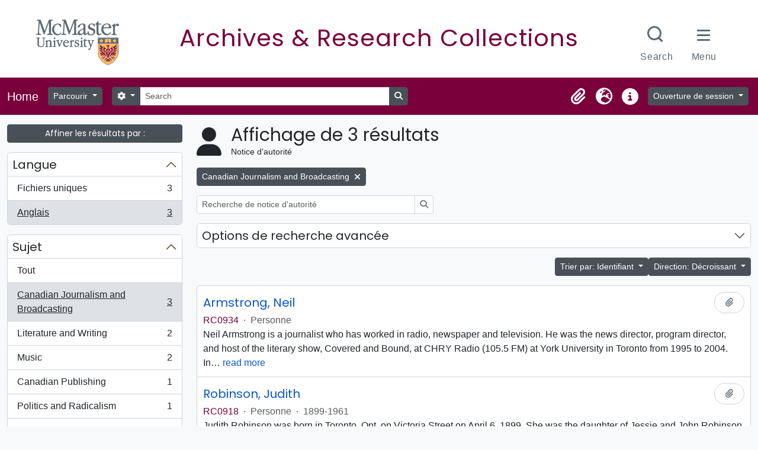

--- FILE ---
content_type: text/html; charset=utf-8
request_url: https://archives.mcmaster.ca/index.php/actor/browse?languages=en&sf_culture=fr&sortDir=desc&sort=identifier&subject=6028
body_size: 11563
content:
<!DOCTYPE html>
<html lang="fr" dir="ltr">
  <head>
    <meta charset="utf-8">
    <meta name="viewport" content="width=device-width, initial-scale=1">
    <title>Actor browse - Search Research Collections</title>
        <link rel="shortcut icon" href="/favicon.ico">
    <script defer src="/dist/js/vendor.bundle.51cf3c3989802bda6211.js"></script><script defer src="/dist/js/arMcMasterLibraryB5Plugin.bundle.8eda0b14957de45a2fe0.js"></script><link href="/dist/css/arMcMasterLibraryB5Plugin.bundle.35c64dd2718c3623b650.css" rel="stylesheet">
	<link rel="stylesheet" href="https://documents.mcmaster.ca/www/cdn/css/1.0/mcm-bw.css">
	<link href="https://fonts.googleapis.com/css2?family=Poppins:ital,wght@0,100;0,200;0,300;0,400;0,500;0,600;0,700;0,800;0,900;1,100;1,200;1,300;1,400;1,500;1,600;1,700;1,800;1,900&display=swap" rel="stylesheet">
      </head>
  <body class="d-flex flex-column min-vh-100 actor browse">
        <div class="visually-hidden-focusable p-3 border-bottom">
  <a class="btn btn-sm btn-secondary" href="#main-column">
    Skip to main content  </a>
</div>
    



<header id="top-bar" class="navbar navbar-expand-lg navbar-dark" role="navigation" aria-label="Main navigation">
  <div class="container-fluid">
          <a class="navbar-brand d-flex flex-wrap flex-lg-nowrap align-items-center py-0 me-0" href="/index.php/" rel="home">
                          <span class="text-wrap my-1 me-3">Home</span>
              </a>
        <button class="navbar-toggler atom-btn-secondary my-2 me-1 px-1" type="button" data-bs-toggle="collapse" data-bs-target="#navbar-content" aria-controls="navbar-content" aria-expanded="false">
      <i 
        class="fas fa-2x fa-fw fa-bars" 
        data-bs-toggle="tooltip"
        data-bs-placement="bottom"
        title="Toggle navigation"
        aria-hidden="true">
      </i>
      <span class="visually-hidden">Toggle navigation</span>
    </button>
    <div class="collapse navbar-collapse flex-wrap justify-content-end me-1" id="navbar-content">
      <div class="d-flex flex-wrap flex-lg-nowrap flex-grow-1">
        <div class="dropdown my-2 me-3">
  <button class="btn btn-sm atom-btn-secondary dropdown-toggle" type="button" id="browse-menu" data-bs-toggle="dropdown" aria-expanded="false">
    Parcourir  </button>
  <ul class="dropdown-menu mt-2" aria-labelledby="browse-menu">
    <li>
      <h2 class="dropdown-header">
        Parcourir      </h2>
    </li>
                  <li id="node_browseInformationObjects">
          <a class="dropdown-item" href="/index.php/informationobject/browse" title="Descriptions archivistiques">Descriptions archivistiques</a>        </li>
                        <li id="node_browseActors">
          <a class="dropdown-item" href="/index.php/actor/browse" title="Notices d&#039;autorité">Notices d&#039;autorité</a>        </li>
                        <li id="node_browseSubjects">
          <a class="dropdown-item" href="/index.php/taxonomy/index/id/35" title="Sujets">Sujets</a>        </li>
            </ul>
</div>
        <form
  id="search-box"
  class="d-flex flex-grow-1 my-2"
  role="search"
  action="/index.php/informationobject/browse">
  <h2 class="visually-hidden">Rechercher</h2>
  <input type="hidden" name="topLod" value="0">
  <input type="hidden" name="sort" value="relevance">
  <div class="input-group flex-nowrap">
    <button
      id="search-box-options"
      class="btn btn-sm atom-btn-secondary dropdown-toggle"
      type="button"
      data-bs-toggle="dropdown"
      data-bs-auto-close="outside"
      aria-expanded="false">
      <i class="fas fa-cog" aria-hidden="true"></i>
      <span class="visually-hidden">Search options</span>
    </button>
    <div class="dropdown-menu mt-2" aria-labelledby="search-box-options">
            <a class="dropdown-item" href="/index.php/informationobject/browse?showAdvanced=1&topLod=0">
        Recherche avancée      </a>
    </div>
    <input
      id="search-box-input"
      class="form-control form-control-sm dropdown-toggle"
      type="search"
      name="query"
      autocomplete="off"
      value=""
      placeholder="Search"
      data-url="/index.php/search/autocomplete"
      data-bs-toggle="dropdown"
      aria-label="Search"
      aria-expanded="false">
    <ul id="search-box-results" class="dropdown-menu mt-2" aria-labelledby="search-box-input"></ul>
    <button class="btn btn-sm atom-btn-secondary" type="submit">
      <i class="fas fa-search" aria-hidden="true"></i>
      <span class="visually-hidden">Search in browse page</span>
    </button>
  </div>
</form>
      </div>
      <div class="d-flex flex-nowrap flex-column flex-lg-row align-items-strech align-items-lg-center">
        <ul class="navbar-nav mx-lg-2">
                    <li class="nav-item dropdown d-flex flex-column">
  <a
    class="nav-link dropdown-toggle d-flex align-items-center p-0"
    href="#"
    id="clipboard-menu"
    role="button"
    data-bs-toggle="dropdown"
    aria-expanded="false"
    data-total-count-label="records added"
    data-alert-close="Fermer"
    data-load-alert-message="Une erreur s'est produite lors du chargement du contenu du presse-papier."
    data-export-alert-message="Le presse-papier est vide pour ce type d'entité."
    data-export-check-url="/index.php/clipboard/exportCheck"
    data-delete-alert-message="Note : les éléments désélectionnés seront retirés du presse-papier lorsque la page sera actualisée. Vous pouvez les sélectionner à nouveau ou actualiser la page pour les retirer complètement. L'utilisation de l'aperçu d'impression actualisera également la page, les éléments désélectionnés seront donc perdus !">
    <i
      class="fas fa-2x fa-fw fa-paperclip px-0 px-lg-2 py-2"
      data-bs-toggle="tooltip"
      data-bs-placement="bottom"
      data-bs-custom-class="d-none d-lg-block"
      title="Clipboard"
      aria-hidden="true">
    </i>
    <span class="d-lg-none mx-1" aria-hidden="true">
      Clipboard    </span>
    <span class="visually-hidden">
      Clipboard    </span>
  </a>
  <ul class="dropdown-menu dropdown-menu-end mb-2" aria-labelledby="clipboard-menu">
    <li>
      <h2 class="dropdown-header">
        Clipboard      </h2>
    </li>
    <li class="text-muted text-nowrap px-3 pb-2">
      <span
        id="counts-block"
        data-information-object-label="Description archivistique"
        data-actor-object-label="Notice d'autorité"
        data-repository-object-label="Institution de conservation">
      </span>
    </li>
                  <li id="node_clearClipboard">
          <a class="dropdown-item" href="/index.php/" title="Clear all selections">Clear all selections</a>        </li>
                        <li id="node_goToClipboard">
          <a class="dropdown-item" href="/index.php/clipboard/view" title="Go to clipboard">Go to clipboard</a>        </li>
                        <li id="node_loadClipboard">
          <a class="dropdown-item" href="/index.php/clipboard/load" title="Load clipboard">Load clipboard</a>        </li>
                        <li id="node_saveClipboard">
          <a class="dropdown-item" href="/index.php/clipboard/save" title="Save clipboard">Save clipboard</a>        </li>
            </ul>
</li>
                      <li class="nav-item dropdown d-flex flex-column">
  <a
    class="nav-link dropdown-toggle d-flex align-items-center p-0"
    href="#"
    id="language-menu"
    role="button"
    data-bs-toggle="dropdown"
    aria-expanded="false">
    <i
      class="fas fa-2x fa-fw fa-globe-europe px-0 px-lg-2 py-2"
      data-bs-toggle="tooltip"
      data-bs-placement="bottom"
      data-bs-custom-class="d-none d-lg-block"
      title="Langue"
      aria-hidden="true">
    </i>
    <span class="d-lg-none mx-1" aria-hidden="true">
      Langue    </span>
    <span class="visually-hidden">
      Langue    </span>  
  </a>
  <ul class="dropdown-menu dropdown-menu-end mb-2" aria-labelledby="language-menu">
    <li>
      <h2 class="dropdown-header">
        Langue      </h2>
    </li>
          <li>
        <a class="dropdown-item" href="/index.php/actor/browse?sf_culture=en&amp;languages=en&amp;sortDir=desc&amp;sort=identifier&amp;subject=6028" title="English">English</a>      </li>
          <li>
        <a class="dropdown-item" href="/index.php/actor/browse?sf_culture=fr&amp;languages=en&amp;sortDir=desc&amp;sort=identifier&amp;subject=6028" title="Français">Français</a>      </li>
          <li>
        <a class="dropdown-item" href="/index.php/actor/browse?sf_culture=es&amp;languages=en&amp;sortDir=desc&amp;sort=identifier&amp;subject=6028" title="Español">Español</a>      </li>
          <li>
        <a class="dropdown-item" href="/index.php/actor/browse?sf_culture=nl&amp;languages=en&amp;sortDir=desc&amp;sort=identifier&amp;subject=6028" title="Nederlands">Nederlands</a>      </li>
          <li>
        <a class="dropdown-item" href="/index.php/actor/browse?sf_culture=pt&amp;languages=en&amp;sortDir=desc&amp;sort=identifier&amp;subject=6028" title="Português">Português</a>      </li>
      </ul>
</li>
                    <li class="nav-item dropdown d-flex flex-column">
  <a
    class="nav-link dropdown-toggle d-flex align-items-center p-0"
    href="#"
    id="quick-links-menu"
    role="button"
    data-bs-toggle="dropdown"
    aria-expanded="false">
    <i
      class="fas fa-2x fa-fw fa-info-circle px-0 px-lg-2 py-2"
      data-bs-toggle="tooltip"
      data-bs-placement="bottom"
      data-bs-custom-class="d-none d-lg-block"
      title="Liens rapides"
      aria-hidden="true">
    </i>
    <span class="d-lg-none mx-1" aria-hidden="true">
      Liens rapides    </span> 
    <span class="visually-hidden">
      Liens rapides    </span>
  </a>
  <ul class="dropdown-menu dropdown-menu-end mb-2" aria-labelledby="quick-links-menu">
    <li>
      <h2 class="dropdown-header">
        Liens rapides      </h2>
    </li>
                  <li id="node_home">
          <a class="dropdown-item" href="/index.php/" title="Accueil">Accueil</a>        </li>
                        <li id="node_about">
          <a class="dropdown-item" href="/index.php/about" title="À propos">À propos</a>        </li>
                        <li id="node_help">
          <a class="dropdown-item" href="http://docs.accesstomemory.org/" title="Aide">Aide</a>        </li>
                                                      <li id="node_privacy">
          <a class="dropdown-item" href="/index.php/privacy" title="Privacy Policy">Privacy Policy</a>        </li>
            </ul>
</li>
        </ul>
              <div class="dropdown my-2">
    <button class="btn btn-sm atom-btn-secondary dropdown-toggle" type="button" id="user-menu" data-bs-toggle="dropdown" data-bs-auto-close="outside" aria-expanded="false">
      Ouverture de session    </button>
    <div class="dropdown-menu dropdown-menu-lg-end mt-2" aria-labelledby="user-menu">
      <div>
        <h2 class="dropdown-header">
          Avez-vous un compte ?        </h2>
      </div>
      <form class="mx-3 my-2" action="/index.php/user/login" method="post">        <input type="hidden" name="_csrf_token" value="47c255b4b27a6745c0960c796aa3f5fb" id="csrf_token" /><input type="hidden" name="next" value="https://archives.mcmaster.ca/index.php/actor/browse?languages=en&amp;sf_culture=fr&amp;sortDir=desc&amp;sort=identifier&amp;subject=6028" id="next" />        <div class="mb-3"><label class="form-label" for="email">Courriel<span aria-hidden="true" class="text-primary ms-1"><strong>*</strong></span><span class="visually-hidden">This field is required.</span></label><input type="text" name="email" class="form-control-sm form-control" id="email" /></div>        <div class="mb-3"><label class="form-label" for="password">Mot de passe<span aria-hidden="true" class="text-primary ms-1"><strong>*</strong></span><span class="visually-hidden">This field is required.</span></label><input type="password" name="password" class="form-control-sm form-control" autocomplete="off" id="password" /></div>        <button class="btn btn-sm atom-btn-secondary" type="submit">
          Ouverture de session        </button>
      </form>
    </div>
  </div>
      </div>
    </div>
  </div>
</header>

    
<div id="wrapper" class="container-xxl pt-3 flex-grow-1">
            <div class="row">
    <div id="sidebar" class="col-md-3">
      
    <h2 class="d-grid">
      <button
        class="btn btn-sm btn-secondary collapsed text-wrap"
        type="button"
        data-bs-toggle="collapse"
        data-bs-target="#collapse-aggregations"
        aria-expanded="false"
        aria-controls="collapse-aggregations">
        Affiner les résultats par :      </button>
    </h2>

    <div class="collapse" id="collapse-aggregations">

      

<div class="accordion mb-3">
  <div class="accordion-item aggregation">
    <h2 class="accordion-header" id="heading-languages">
      <button
        class="accordion-button"
        type="button"
        data-bs-toggle="collapse"
        data-bs-target="#collapse-languages"
        aria-expanded="true"
        aria-controls="collapse-languages">
        Langue      </button>
    </h2>
    <div
      id="collapse-languages"
      class="accordion-collapse collapse show list-group list-group-flush"
      aria-labelledby="heading-languages">
      
          
              
        <a class="list-group-item list-group-item-action d-flex justify-content-between align-items-center text-break" href="/index.php/actor/browse?sf_culture=fr&amp;sortDir=desc&amp;sort=identifier&amp;subject=6028" title="Fichiers uniques, 3 résultats3">Fichiers uniques<span class="visually-hidden">, 3 résultats</span><span aria-hidden="true" class="ms-3 text-nowrap">3</span></a>              
        <a class="list-group-item list-group-item-action d-flex justify-content-between align-items-center text-break active text-decoration-underline" href="/index.php/actor/browse?languages=en&amp;sf_culture=fr&amp;sortDir=desc&amp;sort=identifier&amp;subject=6028" title="Anglais, 3 résultats3">Anglais<span class="visually-hidden">, 3 résultats</span><span aria-hidden="true" class="ms-3 text-nowrap">3</span></a>          </div>
  </div>
</div>

        
        
        
        
      

<div class="accordion mb-3">
  <div class="accordion-item aggregation">
    <h2 class="accordion-header" id="heading-subject">
      <button
        class="accordion-button"
        type="button"
        data-bs-toggle="collapse"
        data-bs-target="#collapse-subject"
        aria-expanded="true"
        aria-controls="collapse-subject">
        Sujet      </button>
    </h2>
    <div
      id="collapse-subject"
      class="accordion-collapse collapse show list-group list-group-flush"
      aria-labelledby="heading-subject">
      
              <a class="list-group-item list-group-item-action d-flex justify-content-between align-items-center" href="/index.php/actor/browse?languages=en&amp;sf_culture=fr&amp;sortDir=desc&amp;sort=identifier" title="Tout">Tout</a>          
              
        <a class="list-group-item list-group-item-action d-flex justify-content-between align-items-center text-break active text-decoration-underline" href="/index.php/actor/browse?subject=6028&amp;languages=en&amp;sf_culture=fr&amp;sortDir=desc&amp;sort=identifier" title="Canadian Journalism and Broadcasting, 3 résultats3">Canadian Journalism and Broadcasting<span class="visually-hidden">, 3 résultats</span><span aria-hidden="true" class="ms-3 text-nowrap">3</span></a>              
        <a class="list-group-item list-group-item-action d-flex justify-content-between align-items-center text-break" href="/index.php/actor/browse?subject=6027&amp;languages=en&amp;sf_culture=fr&amp;sortDir=desc&amp;sort=identifier" title="Literature and Writing, 2 résultats2">Literature and Writing<span class="visually-hidden">, 2 résultats</span><span aria-hidden="true" class="ms-3 text-nowrap">2</span></a>              
        <a class="list-group-item list-group-item-action d-flex justify-content-between align-items-center text-break" href="/index.php/actor/browse?subject=6031&amp;languages=en&amp;sf_culture=fr&amp;sortDir=desc&amp;sort=identifier" title="Music, 2 résultats2">Music<span class="visually-hidden">, 2 résultats</span><span aria-hidden="true" class="ms-3 text-nowrap">2</span></a>              
        <a class="list-group-item list-group-item-action d-flex justify-content-between align-items-center text-break" href="/index.php/actor/browse?subject=6025&amp;languages=en&amp;sf_culture=fr&amp;sortDir=desc&amp;sort=identifier" title="Canadian Publishing, 1 résultats1">Canadian Publishing<span class="visually-hidden">, 1 résultats</span><span aria-hidden="true" class="ms-3 text-nowrap">1</span></a>              
        <a class="list-group-item list-group-item-action d-flex justify-content-between align-items-center text-break" href="/index.php/actor/browse?subject=6029&amp;languages=en&amp;sf_culture=fr&amp;sortDir=desc&amp;sort=identifier" title="Politics and Radicalism, 1 résultats1">Politics and Radicalism<span class="visually-hidden">, 1 résultats</span><span aria-hidden="true" class="ms-3 text-nowrap">1</span></a>              
        <a class="list-group-item list-group-item-action d-flex justify-content-between align-items-center text-break" href="/index.php/actor/browse?subject=6033&amp;languages=en&amp;sf_culture=fr&amp;sortDir=desc&amp;sort=identifier" title="Second World War, 1939-1945, 1 résultats1">Second World War, 1939-1945<span class="visually-hidden">, 1 résultats</span><span aria-hidden="true" class="ms-3 text-nowrap">1</span></a>          </div>
  </div>
</div>

        
    </div>

      </div>
    <div id="main-column" role="main" class="col-md-9">
        <div class="multiline-header d-flex align-items-center mb-3">
    <i class="fas fa-3x fa-user me-3" aria-hidden="true"></i>
    <div class="d-flex flex-column">
      <h1 class="mb-0" aria-describedby="heading-label">
                  Affichage de 3 résultats              </h1>
      <span class="small" id="heading-label">
        Notice d'autorité      </span>
    </div>
  </div>
        <div class="d-flex flex-wrap gap-2">
                  <a 
  href="/index.php/actor/browse?languages=en&sf_culture=fr&sortDir=desc&sort=identifier"
  class="btn btn-sm btn-secondary align-self-start mw-100 filter-tag d-flex">
  <span class="visually-hidden">
    Remove filter:  </span>
  <span class="text-truncate d-inline-block">
    Canadian Journalism and Broadcasting  </span>
  <i aria-hidden="true" class="fas fa-times ms-2 align-self-center"></i>
</a>
      </div>

  <div class="d-inline-block mb-3">
    <form
  id="inline-search"
  method="get"
  action="/index.php/actor/browse"
  role="search"
  aria-label="Notice d&#039;autorité">

  
  <div class="input-group flex-nowrap">
    
    <input
      class="form-control form-control-sm"
      type="search"
      name="subquery"
      value=""
      placeholder="Recherche de notice d&#039;autorité"
      aria-label="Recherche de notice d&#039;autorité">

    
    <button class="btn btn-sm atom-btn-white" type="submit">
      <i class="fas fa-search" aria-hidden="true"></i>
      <span class="visually-hidden">Rechercher</span>
    </button>
  </div>

</form>
  </div>
      
  <div class="accordion mb-3 adv-search" role="search">
  <div class="accordion-item">
    <h2 class="accordion-header" id="heading-adv-search">
      <button class="accordion-button collapsed" type="button" data-bs-toggle="collapse" data-bs-target="#collapse-adv-search" aria-expanded="false" aria-controls="collapse-adv-search">
        Options de recherche avancée      </button>
    </h2>
    <div id="collapse-adv-search" class="accordion-collapse collapse" aria-labelledby="heading-adv-search">
      <div class="accordion-body">
        <form name="advanced-search-form" method="get" action="/index.php/actor/browse">
                      <input type="hidden" name="languages" value="en"/>
                      <input type="hidden" name="sortDir" value="desc"/>
                      <input type="hidden" name="sort" value="identifier"/>
                      <input type="hidden" name="subject" value="6028"/>
          
          <h5>Trouver les résultats avec :</h5>

          <div class="criteria mb-4">

            
              
            
            
            <div class="criterion row align-items-center">

              <div class="col-xl-auto mb-3 adv-search-boolean">
                <select class="form-select" name="so0" aria-label="Boolean">
                  <option value="and">et</option>
                  <option value="or">ou</option>
                  <option value="not">sauf</option>
                </select>
              </div>

              <div class="col-xl-auto flex-grow-1 mb-3">
                <input class="form-control" type="text" aria-label="Rechercher" placeholder="Rechercher" name="sq0">
              </div>

              <div class="col-xl-auto mb-3 text-center">
                <span class="form-text">dans</span>
              </div>

              <div class="col-xl-auto mb-3">
                <select class="form-select" name="sf0">
                  <option value="">Tous les champs</option>
                                      <option value="authorizedFormOfName">Forme autorisée du nom</option>
                                      <option value="parallelNames">forme(s) parallèle(s) du nom</option>
                                      <option value="otherNames">Autre(s) forme(s) du nom</option>
                                      <option value="datesOfExistence">Dates d’existence</option>
                                      <option value="history">Historique</option>
                                      <option value="legalStatus">Statut légal</option>
                                      <option value="places">Lieux</option>
                                      <option value="generalContext">Contexte général</option>
                                      <option value="occupations">Points d&#039;accès - occupation</option>
                                      <option value="occupationNotes">Notes de points d&#039;accès - occupation</option>
                                      <option value="subject">Mots-clés - Sujets</option>
                                      <option value="place">Mots-clés - Lieux</option>
                                      <option value="descriptionIdentifier">Identifiant de notice d&#039;autorité</option>
                                      <option value="institutionResponsibleIdentifier">Identifiant du service d&#039;archives</option>
                                      <option value="sources">Sources</option>
                                      <option value="maintenanceNotes">Notes de maintenance</option>
                                  </select>
              </div>

              <div class="col-xl-auto mb-3">
                <a href="#" class="d-none d-xl-block delete-criterion" aria-label="Delete criterion">
                  <i aria-hidden="true" class="fas fa-times text-muted"></i>
                </a>
                <a href="#" class="d-xl-none delete-criterion btn btn-outline-danger w-100 mb-3">
                  Delete criterion                </a>
              </div>

            </div>

            <div class="add-new-criteria mb-3">
              <a id="add-criterion-dropdown-menu" class="btn atom-btn-white dropdown-toggle" href="#" role="button" data-bs-toggle="dropdown" aria-expanded="false">Ajouter de nouveaux critères</a>
              <ul class="dropdown-menu mt-2" aria-labelledby="add-criterion-dropdown-menu">
                <li><a class="dropdown-item" href="#" id="add-criterion-and">Et</a></li>
                <li><a class="dropdown-item" href="#" id="add-criterion-or">Ou</a></li>
                <li><a class="dropdown-item" href="#" id="add-criterion-not">Non</a></li>
              </ul>
            </div>

          </div>

          
          <h5>Filtrer les résultats par :</h5>

          <div class="criteria row mb-2">

            <div class="col-md-4">
              <div class="mb-3"><label class="form-label" for="hasDigitalObject">Objet numérique disponible</label><select name="hasDigitalObject" class="form-select" id="hasDigitalObject">
<option value="" selected="selected"></option>
<option value="1">Oui</option>
<option value="0">Non</option>
</select></div>            </div>

            <div class="col-md-4">
              <div class="mb-3"><label class="form-label" for="entityType">Type d'entité disponible</label><select name="entityType" class="form-select" id="entityType">
<option value="" selected="selected"></option>
<option value="131">Collectivité</option>
<option value="133">Famille</option>
<option value="132">Personne</option>
</select></div>            </div>

            <div class="col-md-4">
              <div class="mb-3"><label class="form-label" for="emptyField">Champ vide</label><select name="emptyField" class="form-select" id="emptyField">
<option value="" selected="selected"></option>
<option value="authorizedFormOfName">Forme autorisée du nom</option>
<option value="parallelNames">forme(s) parallèle(s) du nom</option>
<option value="otherNames">Autre(s) forme(s) du nom</option>
<option value="datesOfExistence">Dates d’existence</option>
<option value="history">Historique</option>
<option value="legalStatus">Statut légal</option>
<option value="places">Lieux</option>
<option value="generalContext">Contexte général</option>
<option value="occupations">Points d&#039;accès - occupation</option>
<option value="occupationNotes">Notes de points d&#039;accès - occupation</option>
<option value="subject">Mots-clés - Sujets</option>
<option value="place">Mots-clés - Lieux</option>
<option value="descriptionIdentifier">Identifiant de notice d&#039;autorité</option>
<option value="institutionResponsibleIdentifier">Identifiant du service d&#039;archives</option>
<option value="sources">Sources</option>
<option value="maintenanceNotes">Notes de maintenance</option>
</select></div>            </div>

          </div>

          <h5>Trouvez les résultats où :</h5>

          <div class="criteria row mb-2">

            <div class="col-md-3">
              <div class="mb-3"><label class="form-label" for="relatedType">Relation</label><select name="relatedType" class="form-select" id="relatedType">
<option value="" selected="selected"></option>
<option value="7832">controls</option>
<option value="7828">is controlled by</option>
<option value="7833">is owned by</option>
<option value="11836">is the associate of</option>
<option value="11835">is the business partner of</option>
<option value="11839">is the child of</option>
<option value="11834">is the client of</option>
<option value="200">is the cousin of</option>
<option value="11837">is the friend of</option>
<option value="202">is the grandchild of</option>
<option value="201">is the grandparent of</option>
<option value="7829">is the owner of</option>
<option value="11838">is the parent of</option>
<option value="7834">is the predecessor of</option>
<option value="7837">is the provider of</option>
<option value="198">is the sibling of</option>
<option value="199">is the spouse of</option>
<option value="7831">is the subordinate of</option>
<option value="7835">is the successor of</option>
<option value="7830">is the superior of</option>
</select></div>            </div>

            <div class="col-md-9">
              <div class="mb-3"><label class="form-label" for="relatedAuthority">Notice d'autorité associé(e)</label><select name="relatedAuthority" class="form-autocomplete form-control" id="relatedAuthority">

</select><input class="list" type="hidden" value="/index.php/actor/autocomplete"></div>            </div>

          </div>

          <ul class="actions mb-1 nav gap-2 justify-content-center">
            <li><input type="button" class="btn atom-btn-outline-danger reset" value="Réinitialiser"></li>
            <li><input type="submit" class="btn atom-btn-outline-light" value="Rechercher"></li>
          </ul>

        </form>
      </div>
    </div>
  </div>
</div>

  
    <div class="d-flex flex-wrap gap-2 justify-content-end mb-3">
      
<div class="dropdown d-inline-block">
  <button class="btn btn-sm btn-secondary dropdown-toggle text-wrap" type="button" id="sort-button" data-bs-toggle="dropdown" aria-expanded="false">
    Trier par: Identifiant  </button>
  <ul class="dropdown-menu dropdown-menu-end mt-2" aria-labelledby="sort-button">
          <li>
        <a
          href="/index.php/actor/browse?sort=lastUpdated&languages=en&sf_culture=fr&sortDir=desc&subject=6028"
          class="dropdown-item">
          Date modifiée        </a>
      </li>
          <li>
        <a
          href="/index.php/actor/browse?sort=alphabetic&languages=en&sf_culture=fr&sortDir=desc&subject=6028"
          class="dropdown-item">
          Nom        </a>
      </li>
          <li>
        <a
          href="/index.php/actor/browse?sort=identifier&languages=en&sf_culture=fr&sortDir=desc&subject=6028"
          class="dropdown-item active">
          Identifiant        </a>
      </li>
      </ul>
</div>


<div class="dropdown d-inline-block">
  <button class="btn btn-sm btn-secondary dropdown-toggle text-wrap" type="button" id="sortDir-button" data-bs-toggle="dropdown" aria-expanded="false">
    Direction: Décroissant  </button>
  <ul class="dropdown-menu dropdown-menu-end mt-2" aria-labelledby="sortDir-button">
          <li>
        <a
          href="/index.php/actor/browse?sortDir=asc&languages=en&sf_culture=fr&sort=identifier&subject=6028"
          class="dropdown-item">
          Croissant        </a>
      </li>
          <li>
        <a
          href="/index.php/actor/browse?sortDir=desc&languages=en&sf_culture=fr&sort=identifier&subject=6028"
          class="dropdown-item active">
          Décroissant        </a>
      </li>
      </ul>
</div>
    </div>

    <div id="content">

                      <article class="search-result row g-0 p-3 border-bottom">
  
  <div class="col-12 d-flex flex-column gap-1">
    <div class="d-flex align-items-center gap-2 mw-100">
      <a class="h5 mb-0 text-truncate" href="/index.php/armstrong-neil" title="Armstrong, Neil">Armstrong, Neil</a>
      <button
  class="btn atom-btn-white ms-auto active-primary clipboard"
  data-clipboard-slug="armstrong-neil"
  data-clipboard-type="actor"
  data-tooltip="true"  data-title="Ajouter au presse-papier"
  data-alt-title="Retirer du presse-papier">
  <i class="fas fa-lg fa-paperclip" aria-hidden="true"></i>
  <span class="visually-hidden">
    Ajouter au presse-papier  </span>
</button>
    </div>

    <div class="d-flex flex-column gap-2">
      <div class="d-flex flex-wrap">
                          <span class="text-primary">
            RC0934          </span>
                  
                              <span class="text-muted mx-2"> · </span>
                    <span class="text-muted">
            Personne          </span>
                  
              </div>

              <span class="text-block d-none">
          <p>Neil Armstrong is a journalist who has worked in radio, newspaper and television. He was the news director, program director, and host of the literary show, Covered and Bound, at CHRY Radio (105.5 FM) at York University in Toronto from 1995 to 2004. In his capacity as host and a bibliophile, he met and interviewed hundreds of Canadian and international authors — many from the Black, Caribbean and African communities — on the radio show or at events he covered. Neil was also the editor at the <em>Jamaican Weekly Gleaner</em> (North American edition) and the annual Black Pages directory. He was a member of the editorial team of the book, <em>Jamaicans in Canada: When Ackee Meets Codfish</em>, published in 2012.</p>
<p>A strong supporter of initiatives that celebrate Black communities in Canada, Neil is the literary coordinator of the annual Black and Caribbean Book Affair and the monthly Literary Salons organized by Blackhurst Cultural Centre in Toronto, formerly A Different Booklist Cultural Centre.</p>        </span>
          </div>
  </div>
</article>
                      <article class="search-result row g-0 p-3 border-bottom">
  
  <div class="col-12 d-flex flex-column gap-1">
    <div class="d-flex align-items-center gap-2 mw-100">
      <a class="h5 mb-0 text-truncate" href="/index.php/robinson-judith" title="Robinson, Judith">Robinson, Judith</a>
      <button
  class="btn atom-btn-white ms-auto active-primary clipboard"
  data-clipboard-slug="robinson-judith"
  data-clipboard-type="actor"
  data-tooltip="true"  data-title="Ajouter au presse-papier"
  data-alt-title="Retirer du presse-papier">
  <i class="fas fa-lg fa-paperclip" aria-hidden="true"></i>
  <span class="visually-hidden">
    Ajouter au presse-papier  </span>
</button>
    </div>

    <div class="d-flex flex-column gap-2">
      <div class="d-flex flex-wrap">
                          <span class="text-primary">
            RC0918          </span>
                  
                              <span class="text-muted mx-2"> · </span>
                    <span class="text-muted">
            Personne          </span>
                  
                              <span class="text-muted mx-2"> · </span>
                    <span class="text-muted">
            1899-1961          </span>
              </div>

              <span class="text-block d-none">
          <p>Judith Robinson was born in Toronto, Ont. on Victoria Street on April 6, 1899. She was the daughter of Jessie and John Robinson Robinson (nicknamed “Black Jack Robinson”), who was the editor of the Toronto Telegram until his death in 1929. She attended Toronto Model School until age 12, when she contracted a childhood illness which stopped her schooling. Self-taught in journalism and literature, she also developed an interest in architecture.</p>
<p>Known as ‘Brad’ to her friends, Robinson became a reporter at the Toronto Globe in 1929. Under Globe President George McCullagh, she wrote a Page One feature column daily beginning in 1936. She resigned in 1940 over a political disagreement with the Globe’s coverage of World War II. With her brother John and Oakley Dalgleish, she clandestinely printed advertisements under the name “Canada Calling,” criticizing Mackenzie King government’s slow response to the war effort.  In May 1941, she and Dalgleish founded NEWS, a national weekly newspaper whose editorial office was her home at 63 Wellesley St. NEWS closed in 1946. During the war she was also was active in the Women’s Emergency Committee which petitioned the Canadian government to close the Christie Street Veteran’s Hospital in Toronto. Those efforts helped result in the opening of Sunnybrook Military Hospital in 1946. Beginning in 1953, she wrote a daily column for the Toronto Telegram until her death on December 17, 1961.</p>
<p>Robinson authored three non-fiction books: <em>Tom Cullen of Baltimore</em> (1949), <em>As We Came By</em> (1951), and <em>This Is On the House</em> (1957). She edited John Farthing’s political treatise, <em>Freedom Wears a Crown</em>, and helped publish the medical memoir <em>Days of Living: The Journal of Martin Roher</em>, for which she wrote the introduction.</p>        </span>
          </div>
  </div>
</article>
                      <article class="search-result row g-0 p-3 border-bottom">
  
  <div class="col-12 d-flex flex-column gap-1">
    <div class="d-flex align-items-center gap-2 mw-100">
      <a class="h5 mb-0 text-truncate" href="/index.php/scarlett-mose" title="Scarlett, Mose">Scarlett, Mose</a>
      <button
  class="btn atom-btn-white ms-auto active-primary clipboard"
  data-clipboard-slug="scarlett-mose"
  data-clipboard-type="actor"
  data-tooltip="true"  data-title="Ajouter au presse-papier"
  data-alt-title="Retirer du presse-papier">
  <i class="fas fa-lg fa-paperclip" aria-hidden="true"></i>
  <span class="visually-hidden">
    Ajouter au presse-papier  </span>
</button>
    </div>

    <div class="d-flex flex-column gap-2">
      <div class="d-flex flex-wrap">
                          <span class="text-primary">
            RC0870          </span>
                  
                              <span class="text-muted mx-2"> · </span>
                    <span class="text-muted">
            Personne          </span>
                  
                              <span class="text-muted mx-2"> · </span>
                    <span class="text-muted">
            1946-2019          </span>
              </div>

              <span class="text-block d-none">
          <p>Moseley Stephen Scarlett was a Toronto-based musician who specialized in jazz, blues, ragtime, and swing music from the early 20th century. Scarlett was a known entity in the industry, and frequently collaborated and recorded with musicians such as Jackie Washington, Ken Whiteley, Bruce Cockburn, Marg Stowe, and others.</p>
<p>Scarlett was born in Peterborough, Ontario to an electrical engineer and schoolteacher. At the age of 10 his family moved to Ohio, with Scarlett returning to Canada at the age of 18. Scarlett would marry Anne Tener, with whom he had two daughters, Jessica and Gaelyn. Scarlett and Tener eventually divorced, and Scarlett found a long-time partner in Tina Cohen.</p>
<p>Scarlett routinely played at music events across Canada, and the world. He undertook several tours of the United Kingdom, Australia, and Germany, and frequented music festivals such as Summerfolk and Northern Lights. Scarlett died in Toronto on 30 May 2019 of leukemia.</p>        </span>
          </div>
  </div>
</article>
      
    </div>
  
            </div>
  </div>
</div>

        <div id='site-footer' role="complementary" class='row p-2' aria-label="Site footer"> 
 <div class='col-md-6 text-center'>
  <a href='https://library.mcmaster.ca'><img src="/plugins/arMcMasterLibraryB5Plugin/images/logo.png" class="img-fluid footer--logo mb-2" alt="McMaster Libraries Logo" style="width: 360px;"></a>
  <ul class="socialbuttons text-center mx-auto">
    <li class="twitter">
      <a class="ss-icons ss-twitter" href="https://twitter.com/MacResColls" target="_blank"><span class="sr-only">X.com Mac Libraries Research Collections</span>
      </a>
    </li>
                    		
    <li class="instagram">
      <a class="ss-icons ss-instagram" href="https://www.instagram.com/maclibraries" target="_blank"><span class="sr-only">Instagram Mac Libraries</span>
      </a>
    </li>
                    	
    <li class="youtube">
      <a class="ss-icons ss-youtube" href="https://www.youtube.com/user/maclibraries" target="_blank"><span class="sr-only">YouTube Mac Libraries</span>
      </a>
    </li>
  </ul>
  </div>
  <div class='col-md-6'>
  <a href='https://library.mcmaster.ca/spaces/archives'>Archives Home</a><br>
  <a href='https://library.mcmaster.ca/sites/default/files/copying-reprographics_policy_0.pdf'>Copy Services</a><br>
  <a href='https://library.mcmaster.ca/forms/photocopypriv'>Copy Request Form</a><br>
  <a href='https://digitalarchive.mcmaster.ca/'>Digital Archive</a>
  </div>
  <div class='col-md-12'>
    <div class="mt-3 p-2 border text-center">
	  <p>McMaster University is committed to providing websites that are accessible to the widest possible audience.</p><p>If you require any content on this website in an alternative format, please complete the <svg style="width:16px; height:auto; fill: #fff" xmlns="http://www.w3.org/2000/svg" viewBox="0 0 448 512"><!--! Font Awesome Pro 6.4.0 by @fontawesome - https://fontawesome.com License - https://fontawesome.com/license (Commercial License) Copyright 2023 Fonticons, Inc. --><path d="M423.9 255.8L411 413.1c-3.3 40.7-63.9 35.1-60.6-4.9l10-122.5-41.1 2.3c10.1 20.7 15.8 43.9 15.8 68.5 0 41.2-16.1 78.7-42.3 106.5l-39.3-39.3c57.9-63.7 13.1-167.2-74-167.2-25.9 0-49.5 9.9-67.2 26L73 243.2c22-20.7 50.1-35.1 81.4-40.2l75.3-85.7-42.6-24.8-51.6 46c-30 26.8-70.6-18.5-40.5-45.4l68-60.7c9.8-8.8 24.1-10.2 35.5-3.6 0 0 139.3 80.9 139.5 81.1 16.2 10.1 20.7 36 6.1 52.6L285.7 229l106.1-5.9c18.5-1.1 33.6 14.4 32.1 32.7zm-64.9-154c28.1 0 50.9-22.8 50.9-50.9C409.9 22.8 387.1 0 359 0c-28.1 0-50.9 22.8-50.9 50.9 0 28.1 22.8 50.9 50.9 50.9zM179.6 456.5c-80.6 0-127.4-90.6-82.7-156.1l-39.7-39.7C36.4 287 24 320.3 24 356.4c0 130.7 150.7 201.4 251.4 122.5l-39.7-39.7c-16 10.9-35.3 17.3-56.1 17.3z"></path></svg> <a id="report-issue" href="https://library.mcmaster.ca/forms/report-accessibility-issue?link_url=https%3A%2F%2Farchives.mcmaster.ca" style="font-size: 16px;">Report an Accessibility Issue</a> form and we will respond as promptly as possible.</p>
	</div>
  </div>
</div>
<script>
  (function () {
    /* Load Javascript Object */
    var fh = document.createElement('script');
    fh.type = 'text/javascript';
    fh.async = true;
    fh.src = '/plugins/arMcMasterLibraryB5Plugin/js/headersfooters.js';
    var fhs = document.getElementsByTagName('script')[0];

    /*Insert javascript at top of dom */
    fhs.parentNode.insertBefore(fh, fhs);

    /*loaded successful */
    fh.addEventListener('load', function(event){
      var headFoot = new footerheader();
      //headFoot.setRoboto();
      
      headFoot.setTitle({title:'Archives & Research Collections',titleUrl:'https://archives.mcmaster.ca',subtitle:''});
      headFoot.setSkip([{"url" : "#mcmaster-nav", "text":"Skip to McMaster Navigation"},{"url":"#top-bar", "text":"Skip to Site Navigation"},{"url":".container", "text":"Skip to main content"}]);
      headFoot.initialize();
      headFoot.setSearchCustom('https://archives.mcmaster.ca');
    })
  })();
</script>
  </body>
</html>
